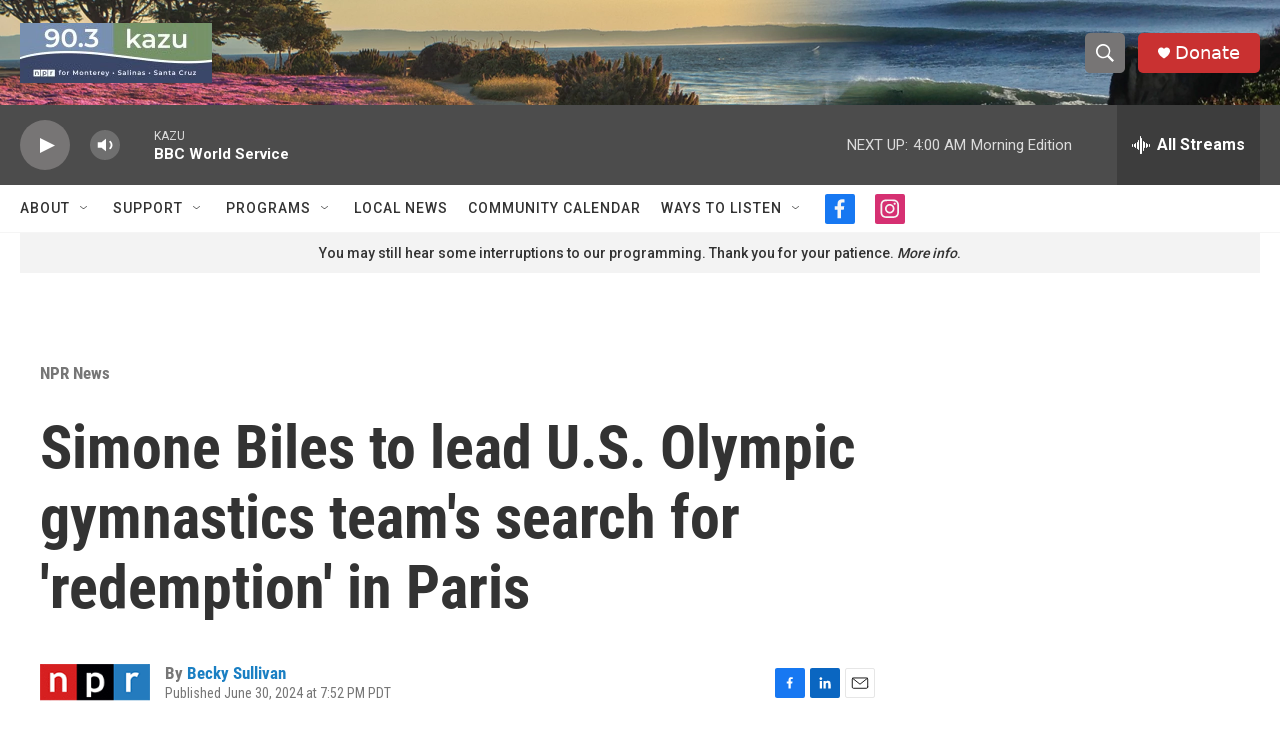

--- FILE ---
content_type: text/html; charset=utf-8
request_url: https://www.google.com/recaptcha/api2/aframe
body_size: 266
content:
<!DOCTYPE HTML><html><head><meta http-equiv="content-type" content="text/html; charset=UTF-8"></head><body><script nonce="TkNSe_EIuHDREsKp-RsKgA">/** Anti-fraud and anti-abuse applications only. See google.com/recaptcha */ try{var clients={'sodar':'https://pagead2.googlesyndication.com/pagead/sodar?'};window.addEventListener("message",function(a){try{if(a.source===window.parent){var b=JSON.parse(a.data);var c=clients[b['id']];if(c){var d=document.createElement('img');d.src=c+b['params']+'&rc='+(localStorage.getItem("rc::a")?sessionStorage.getItem("rc::b"):"");window.document.body.appendChild(d);sessionStorage.setItem("rc::e",parseInt(sessionStorage.getItem("rc::e")||0)+1);localStorage.setItem("rc::h",'1769075267868');}}}catch(b){}});window.parent.postMessage("_grecaptcha_ready", "*");}catch(b){}</script></body></html>